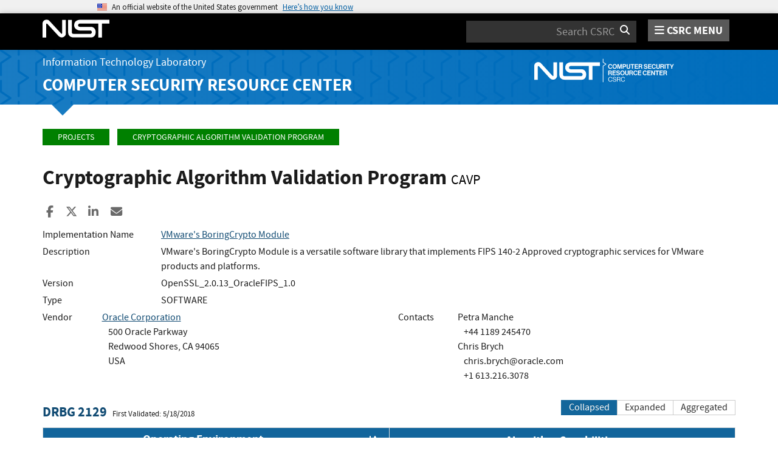

--- FILE ---
content_type: text/html; charset=utf-8
request_url: https://csrc.nist.gov/projects/Cryptographic-Algorithm-Validation-Program/details?source=DRBG&number=2129
body_size: 10296
content:
<!DOCTYPE html>
<html lang="en-us" xml:lang="en-us">
<head>
    <meta charset="utf-8" />
    <title>Cryptographic Algorithm Validation Program | CSRC</title>
    <meta http-equiv="content-type" content="text/html; charset=UTF-8" />
    <meta http-equiv="content-style-type" content="text/css" />
    <meta http-equiv="content-script-type" content="text/javascript" />
    <meta name="viewport" content="width=device-width, initial-scale=1.0" />
    <meta name="msapplication-config" content="/CSRC/Media/images/favicons/browserconfig.xml" />
    <meta name="theme-color" content="#000000" />
    <meta name="google-site-verification" content="xbrnrVYDgLD-Bd64xHLCt4XsPXzUhQ-4lGMj4TdUUTA" />
    

	<meta name="description" content="" />

	<!-- dcterms meta information -->
	<meta name="dcterms.title" content="Validation Search - Cryptographic Algorithm Validation Program | CSRC | CSRC" />
	<meta name="dcterms.description" content="" />
	<meta name="dcterms.creator" content="Computer Security Division, Information Technology Laboratory, National Institute of Standards and Technology, U.S. Department of Commerce" />
	<meta name="dcterms.date.created" scheme="ISO8601" content="2016-10-05" />
	<meta name="dcterms.date.reviewed" scheme="ISO8601" content="2025-04-03" />
	<meta name="dcterms.language" scheme="DCTERMS.RFC1766" content="EN-US" />

	<!-- Facebook OpenGraph Tags -->
	<meta name="og:site_name" content="CSRC | NIST" />
	<meta name="og:type" content="article" />
	<meta name="og:url" content="https://content.csrc.e1a.nist.gov/projects/Cryptographic-Algorithm-Validation-Program/details?source=DRBG&amp;number=2129" />
	<meta name="og:title" content="Validation Search - Cryptographic Algorithm Validation Program | CSRC | CSRC" />
	<meta name="og:description" content="" />

	<meta name="article:tag" content="assurance; cryptography; testing &amp; validation" />
	<meta name="article:published_time" content="2016-10-05" />
		<meta name="article:modified_time" content="2025-04-03" />


    <link rel="apple-touch-icon" sizes="180x180" href="/images/icons/apple-touch-icon.png" />
    <link rel="icon" type="image/png" href="/images/icons/favicon-32x32.png" sizes="32x32" />
    <link rel="icon" type="image/png" href="/images/icons/favicon-16x16.png" sizes="16x16" />
    <link rel="manifest" href="/images/icons/manifest.json" />
    <link rel="mask-icon" href="/images/icons/safari-pinned-tab.svg" color="#000000" />
    <link href="/CSRC/Media/images/favicons/favicon.ico" type="image/x-icon" rel="shortcut icon" />
    <link href="/CSRC/Media/images/favicons/favicon.ico" type="image/x-icon" rel="icon" />
    <link href="/dist/app.css" rel="stylesheet" />
    
    <!-- Highlight.js -->
    <link href="/dist/highlight-js/github.css" rel="stylesheet" />
    
    <!-- USWDS Top -->
    <link href="/dist/uswds/css/uswds.css" type="text/css" rel="stylesheet" />
    <script type="text/javascript" src="/dist/uswds/js/uswds-init.min.js"></script>

    <!-- reCAPTCHA v3 -->
    <style>
    .grecaptcha-badge {
        visibility: hidden;
    }
    </style>

    
	<style type="text/css">
		.indent {
			padding-left: 10px;
		}

		.padrow {
			padding-bottom: 4px;
		}

		ul.unstyled-indented {
			list-style-type: none;
		}

		div.panel-nospace {
			margin: 0px;
			padding: 0px;
		}

		div.oe-algos {
			/* These are technically the same, but use both */
			overflow-wrap: break-word;
			word-wrap: break-word;
			-ms-word-break: break-all;
			/* This is the dangerous one in WebKit, as it breaks things wherever */
			word-break: break-all;
			/* Instead use this non-standard one: */
			word-break: break-word;
		}

		th.oe-algos {
			width: 50%;
		}

		i.order-by {
			color: white;
		}
	</style>


    <script async type="text/javascript" id="_fed_an_ua_tag" src="https://dap.digitalgov.gov/Universal-Federated-Analytics-Min.js?agency=nist&subagency=csrc&pua=UA-66610693-15&yt=true&exts=xsd,xml,wav,mpg,mpeg,avi,rtf,webm,ogg,ogv,oga,map,otf,eot,svg,ttf,woff"></script>
    <style id="antiClickjackCss">
        body > * {
            display: none !important;
        }
        #antiClickjack {
            display: block !important;
        }
    </style>
    <noscript>
        <style id="antiClickjackNoScript">
            body > * { display: block !important; }
            #antiClickjack {
                display: none !important;
            }
        </style>
    </noscript>
    <script type="text/javascript" id="antiClickjackScript">
        if (self === top) {
            // no clickjacking
            var antiClickjack = document.getElementById("antiClickjackCss"); antiClickjack.parentNode.removeChild(antiClickjack);
        } else {
            setTimeout(tryForward(), 5000);
        }
        function tryForward() {
            top.location = self.location;
        }
    </script>
    <!-- Google tag (gtag.js) --> 
    <script async src="https://www.googletagmanager.com/gtag/js?id=G-TSQ0PLGJZP"></script> 
    <script>   window.dataLayer = window.dataLayer || [];   function gtag(){dataLayer.push(arguments);}   gtag('js', new Date());   gtag('config', 'G-TSQ0PLGJZP'); </script>
    <!-- Google Tag Manager -->
    <script>(function(w,d,s,l,i){w[l]=w[l]||[];w[l].push({'gtm.start':new Date().getTime(),event:'gtm.js'});var f=d.getElementsByTagName(s)[0],j=d.createElement(s),dl=l!='dataLayer'?'&l='+l:'';j.async=true;j.src='https://www.googletagmanager.com/gtm.js?id='+i+dl;f.parentNode.insertBefore(j,f);})(window,document,'script','dataLayer','GTM-MZQC4NCJ');</script>
    <!-- End Google Tag Manager -->
</head>
<body>
    <!-- Google Tag Manager (noscript) -->
    <noscript><iframe src="https://www.googletagmanager.com/ns.html?id=GTM-MZQC4NCJ" height="0" width="0" style="display:none;visibility:hidden"></iframe></noscript>
    <!-- End Google Tag Manager (noscript) -->
    <div id="antiClickjack" style="display: none;">
        <strong style="font-size: 1.6rem;">You are viewing this page in an unauthorized frame window.</strong>
        <p>This is a potential security issue, you are being redirected to <a href="https://csrc.nist.gov">https://csrc.nist.gov</a>.</p>
    </div>

    <section
    class="usa-banner"
    aria-label="Official website of the United States government">
    <div class="usa-accordion">
        <header class="usa-banner__header">
            <noscript>
                <p style="font-size: 0.85rem; font-weight: bold;">You have JavaScript disabled. This site requires JavaScript to be enabled for complete site functionality.</p>
            </noscript>
            <div class="usa-banner__inner">
                <div class="grid-col-auto">
                    <img
                        aria-hidden="true"
                        class="usa-banner__header-flag"
                        src="/dist/uswds/img/us_flag_small.png"
                        alt=""/>
                </div>
                <div class="grid-col-fill tablet:grid-col-auto" aria-hidden="true">
                    <p class="usa-banner__header-text">
                        An official website of the United States government
                    </p>
                    <p class="usa-banner__header-action">Here’s how you know</p>
                </div>
                <button
                    type="button"
                    class="usa-accordion__button usa-banner__button"
                    aria-expanded="false"
                    aria-controls="gov-banner-default">
                    <span class="usa-banner__button-text">Here’s how you know</span>
                </button>
            </div>
        </header>
        <div
            class="usa-banner__content usa-accordion__content"
            id="gov-banner-default">
            <div class="grid-row grid-gap-lg">
                <div class="usa-banner__guidance tablet:grid-col-6">
                    <img
                        class="usa-banner__icon usa-media-block__img"
                        src="/dist/uswds/img/icon-dot-gov.svg"
                        role="img"
                        alt=""
                        aria-hidden="true"/>
                    <div class="usa-media-block__body">
                        <p>
                            <strong>Official websites use .gov</strong><br/>A
                            <strong>.gov</strong> website belongs to an official government
                            organization in the United States.
                        </p>
                    </div>
                </div>
                <div class="usa-banner__guidance tablet:grid-col-6">
                    <img
                        class="usa-banner__icon usa-media-block__img"
                        src="/dist/uswds/img/icon-https.svg"
                        role="img"
                        alt=""
                        aria-hidden="true"/>
                    <div class="usa-media-block__body">
                        <p>
                            <strong>Secure .gov websites use HTTPS</strong><br/>A
                            <strong>lock</strong> (
                            <span class="icon-lock">
                                <svg
                                    xmlns="http://www.w3.org/2000/svg"
                                    width="52"
                                    height="64"
                                    viewBox="0 0 52 64"
                                    class="usa-banner__lock-image"
                                    role="img"
                                    aria-labelledby="banner-lock-description-default"
                                    focusable="false">
                                    <title id="banner-lock-title-default">Lock</title>
                                    <desc id="banner-lock-description-default">Locked padlock icon</desc>
                                    <path
                                        fill="#000000"
                                        fill-rule="evenodd"
                                        d="M26 0c10.493 0 19 8.507 19 19v9h3a4 4 0 0 1 4 4v28a4 4 0 0 1-4 4H4a4 4 0 0 1-4-4V32a4 4 0 0 1 4-4h3v-9C7 8.507 15.507 0 26 0zm0 8c-5.979 0-10.843 4.77-10.996 10.712L15 19v9h22v-9c0-6.075-4.925-11-11-11z"/>
                                </svg>
                            </span
                            >) or <strong>https://</strong> means you’ve safely connected to
                            the .gov website. Share sensitive information only on official,
                            secure websites.
                        </p>
                    </div>
                </div>
            </div>
        </div>
    </div>
</section>

    <nav id="navbar" class="navbar">
    <div id="nist-menu-container" class="container">
        <div class="row">
            <!-- Brand -->
            <div class="col-xs-6 col-md-4 navbar-header">
                <a class="navbar-brand" href="https://www.nist.gov" target="_blank" id="navbar-brand-image">
                    <img src="/CSRC/media/images/svg/nist-logo.svg" alt="National Institute of Standards and Technology" width="110" height="30">
                </a>
            </div>
            <div class="col-xs-6 col-md-8 navbar-nist-logo">
                <div class="form-inline hidden-sm hidden-xs">
                    <form name="site-search" id="site-search-form" action="/search" method="GET">
                        <label for="search-csrc-query" class="element-invisible">Search</label>
                        <input autocomplete="off" class="form-control" id="search-csrc-query" name="keywords" type="text" size="15" maxlength="128" placeholder="Search CSRC" />
                        <input type="hidden" name="ipp" value="25" />
                        <input type="hidden" name="sortBy" value="relevance" />
                        <input type="hidden" name="showOnly" value="publications,projects,news,events,presentations,glossary,topics" />
                        <input type="hidden" name="topicsMatch" value="ANY" />
                        <input type="hidden" name="status" value="Final,Draft" />
                        <button type="submit" id="search-csrc-submit-btn" class="form-submit">
                            <span class="element-invisible">Search</span>
                            <i class="fa fa-search"></i>
                        </button>
                    </form>
                </div>
                <span id="nvd-menu-button" class="pull-right">
                    <a href="#" id="nvd-menu-button-link">
                        <span class="fa fa-bars"></span>
                        <span id="nvd-menu-full-text">CSRC MENU</span>
                    </a>
                </span>
            </div>
        </div>
    </div>

    <div class="form-inline hidden-md hidden-lg">
        <form name="site-search-mobile" id="site-search-form-mobile" action="/search" method="GET">
            <label for="search-csrc-query-mobile" class="element-invisible">Search</label>
            <input autocomplete="off" class="form-control" id="search-csrc-query-mobile" name="keywords" type="text" size="15" maxlength="128" placeholder="Search CSRC" />
            <button type="submit" id="search-csrc-submit-btn-mobile" class="form-submit">
                <span class="element-invisible">Search</span>
                <i class="fa fa-search"></i>
            </button>
        </form>
    </div>
    <div class="main-menu-row container">
        <!-- Collect the nav links, forms, and other content for toggling -->
        <div id="main-menu-drop" class="col-lg-12" style="display: none;">
            <ul>
                <li><a href="/projects">Projects</a></li>
                <li>
                    <a href="/publications">
                        Publications
                        <span class="expander fa fa-plus" id="main-menu-pubs-expander" data-expander-name="publications" data-expanded="false">
                            <span class="element-invisible">Expand or Collapse</span>
                        </span>
                    </a>
                    <div style="display: none;" class="sub-menu" data-expander-trigger="publications" id="main-menu-pubs-expanded">
                        <div class="row">
                            <div class="col-lg-4">
                                <p><a href="/publications/drafts-open-for-comment">Drafts for Public Comment</a></p>
                                <p><a href="/publications/draft-pubs">All Public Drafts</a></p>
                                <p><a href="/publications/final-pubs">Final Pubs</a></p>
                                <p><a href="/publications/fips">FIPS <small>(standards)</small></a></p>
                            </div>
                            <div class="col-lg-4">
                                <p><a href="/publications/sp">Special Publications (SP<small>s</small>)</a></p>
                                <p><a href="/publications/ir">IR <small>(interagency/internal reports)</small></a></p>
                                <p><a href="/publications/cswp">CSWP <small>(cybersecurity white papers)</small></a></p>
                                <p><a href="/publications/itl-bulletin">ITL Bulletins</a></p>
                            </div>
                            <div class="col-lg-4">
                                <p><a href="/publications/project-description">Project Descriptions</a></p>
                                <p><a href="/publications/journal-article">Journal Articles</a></p>
                                <p><a href="/publications/conference-paper">Conference Papers</a></p>
                                <p><a href="/publications/book">Books</a></p>
                            </div>
                        </div>
                    </div>
                </li>
                <li>
                    <a href="/topics">
                        Topics
                        <span class="expander fa fa-plus" id="main-menu-topics-expander" data-expander-name="topics" data-expanded="false">
                            <span class="element-invisible">Expand or Collapse</span>
                        </span>
                    </a>
                    <div style="display: none;" class="sub-menu" data-expander-trigger="topics" id="main-menu-topics-expanded">
                        <div class="row">
                            <div class="col-lg-4">
                                <p><a href="/Topics/Security-and-Privacy">Security & Privacy</a></p>
                                <p><a href="/Topics/Applications">Applications</a></p>
                            </div>
                            <div class="col-lg-4">
                                <p><a href="/Topics/Technologies">Technologies</a></p>
                                <p><a href="/Topics/Sectors">Sectors</a></p>
                            </div>
                            <div class="col-lg-4">
                                <p><a href="/Topics/Laws-and-Regulations">Laws & Regulations</a></p>
                                <p><a href="/Topics/Activities-and-Products">Activities & Products</a></p>
                            </div>
                        </div>
                    </div>
                </li>
                <li><a href="/news">News & Updates</a></li>
                <li><a href="/events">Events</a></li>
                <li><a href="/glossary">Glossary</a></li>
                <li>
                    <a href="/about">
                        About CSRC
                        <span class="expander fa fa-plus" id="main-menu-about-expander" data-expander-name="about" data-expanded="false">
                            <span class="element-invisible">Expand or Collapse</span>
                        </span>
                    </a>
                    <div style="display: none;" class="sub-menu" data-expander-trigger="about" id="main-menu-about-expanded">
                        <div class="row">
                            <div class="col-lg-6">
                                <p>
                                    <strong><a href="/Groups/Computer-Security-Division">Computer Security Division</a></strong><br />
                                    <ul>
                                        <li><a href="/Groups/Computer-Security-Division/Cryptographic-Technology">Cryptographic Technology</a></li>
                                        <li><a href="/Groups/Computer-Security-Division/Secure-Systems-and-Applications">Secure Systems and Applications</a></li>
                                        <li><a href="/Groups/Computer-Security-Division/Security-Components-and-Mechanisms">Security Components and Mechanisms</a></li>
                                        <li><a href="/Groups/Computer-Security-Division/Security-Engineering-and-Risk-Management">Security Engineering and Risk Management</a></li>
                                        <li><a href="/Groups/Computer-Security-Division/Security-Testing-Validation-and-Measurement">Security Testing, Validation, and Measurement</a></li>
                                    </ul>
                                </p>
                            </div>
                            <div class="col-lg-6">
                                <p>
                                    <strong><a href="/Groups/Applied-Cybersecurity-Division">Applied Cybersecurity Division</a></strong><br />
                                    <ul>
                                        <li><a href="/Groups/Applied-Cybersecurity-Division/Cybersecurity-and-Privacy-Applications">Cybersecurity and Privacy Applications</a></li>
                                        <li><a href="/Groups/Applied-Cybersecurity-Division/National-Cybersecurity-Center-of-Excellence">National Cybersecurity Center of Excellence (NCCoE)</a></li>
                                        <li><a href="https://www.nist.gov/nice/">National Initiative for Cybersecurity Education (NICE)</a></li>
                                    </ul>
                                </p>
                                <p>
                                    <a href="/contact">
                                        Contact Us
                                    </a>
                                </p>
                            </div>
                        </div>
                    </div>
                </li>
            </ul>
        </div><!-- /#mobile-nav-container -->
    </div>

</nav>

    <section id="itl-header" class="has-menu">
        <div class="itl-background"></div>
            <div class="container">
                <div class="row">
                    <div class="col-sm-12 col-md-8">
                        <div class="hidden-xs hidden-sm" id="itl-header-lg">
                            <a href="https://www.nist.gov/itl" target="_blank" id="itl-header-link">Information Technology Laboratory</a>
                        </div>
                        <div class="hidden-xs hidden-sm" id="csrc-header-lg">
                            <a href="/" id="csrc-header-link-lg">Computer Security Resource Center</a>
                        </div>
                    </div>
                    <div class="col-sm-12 col-md-4">
                        <div class="hidden-xs hidden-sm hidden-md">
                            <a id="logo-csrc-lg" href="/"><img id="img-logo-csrc-lg" src="/CSRC/Media/images/nist-logo-csrc-white.svg" alt="CSRC Logo" class="csrc-header-logo"></a>
                        </div>
                        <div class="hidden-lg">
                            <a id="logo-csrc-sm" href="/"><img id="img-logo-csrc-sm" src="/CSRC/Media/images/nist-logo-csrc-white.svg" alt="CSRC Logo" class="csrc-header-logo"></a>
                        </div>
                    </div>
                </div>
            </div>
    </section>

    <div id="body-section" class="container">
        
        




<div class="breadcrumb">
        <a href="/projects" class="breadcrumb-link">Projects</a>
        <a href="/projects/cryptographic-algorithm-validation-program" class="breadcrumb-link">Cryptographic Algorithm Validation Program</a>
</div>


	<h1 id="projectName">Cryptographic Algorithm Validation Program <small id="project-acronym">CAVP</small></h1>


<div class="page-social-buttons" id=&quot;news-social-buttons&quot;>
    <a href="https://www.facebook.com/sharer/sharer.php?u=https%3A%2F%2Fcsrc.nist.gov%2Fprojects%2Fcryptographic-algorithm-validation-program%2Fdetails%3Fsource%3Ddrbg%26number%3D2129" class="social-facebook"><i class="fa fa-facebook fa-fw" aria-hidden="true"></i><span class="sr-only">Share to Facebook</span></a>
    <a href="https://x.com/share?url=https%3A%2F%2Fcsrc.nist.gov%2Fprojects%2Fcryptographic-algorithm-validation-program%2Fdetails%3Fsource%3Ddrbg%26number%3D2129" class="social-twitter"><i class="fa-brands fa-x-twitter"></i><span class="sr-only">Share to X</span></a>
    <a href="https://www.linkedin.com/shareArticle?mini=true&amp;url=https%3A%2F%2Fcsrc.nist.gov%2Fprojects%2Fcryptographic-algorithm-validation-program%2Fdetails%3Fsource%3Ddrbg%26number%3D2129&amp;source=csrc.nist.gov" class="social-linked-in"><i class="fa fa-linkedin fa-fw" aria-hidden="true"></i><span class="sr-only">Share to LinkedIn</span></a>
    <a href="/cdn-cgi/l/email-protection#[base64]" class="social-email"><i class="fa fa-envelope fa-fw" aria-hidden="true"></i><span class="sr-only">Share ia Email</span></a>
</div>


<div class="row visible-sm visible-xs visible-md">
	<div class="col-sm-12">
        <div class="bs-callout bs-callout-subnav" id="projectLinksContainer-sm">
            <h4><i class="fa fa-link"></i> Project Links</h4>
            <div class="project-icons-container">
                <span>
                    <a href="/projects/cryptographic-algorithm-validation-program" id="NavOverviewLink-sm">
                        <i class="fa fa-info-circle"></i> Overview
                    </a>
                </span>
                                                                                <span>
                    <a href="/Projects/cryptographic-algorithm-validation-program/presentations" id="NavPresLink-sm" data-count="35">
                        <i class="fa fa-desktop"></i> Presentations
                    </a>
                </span>
            </div>
        </div>
	</div>
</div>


<div class="row">

	<div class="col-sm-12">


			<div>
				<div class="row padrow">
					<div class="col-md-2">Implementation Name</div>
					<div class="col-md-10"><a href="details?product=9506" id="product-name">VMware's BoringCrypto Module</a></div>
				</div>

					<div class="row padrow">
						<div class="col-md-2">Description</div>
						<div class="col-md-10">VMware's BoringCrypto Module is a versatile software library that implements FIPS 140-2 Approved cryptographic services for VMware products and platforms.</div>
					</div>
						<div class="row padrow">
							<div class="col-md-2">Version</div>
							<div class="col-md-10" id="product-version">OpenSSL_2.0.13_OracleFIPS_1.0</div>
						</div>
					<div class="row padrow">
						<div class="col-md-2">Type</div>
						<div class="col-md-10" id="product-type">SOFTWARE</div>
					</div>


				<div class="row padrow">
					<div class="col-md-1">Vendor</div>
					<div class="col-md-5">
							<a href="http://www.oracle.com">Oracle Corporation</a>
<br />
<span class="indent">500 Oracle Parkway</span><br />																		<span class="indent">Redwood Shores, CA 94065</span><br />						<span class="indent">USA</span><br />																	</div>
					<div class="col-md-1">Contacts</div>
					<div class="col-md-5">
Petra Manche<br />
 <span class="indent">
 +44 1189 245470
							</span><br />Chris Brych<br />
 <span class="indent"><a href="/cdn-cgi/l/email-protection" class="__cf_email__" data-cfemail="bad9d2c8d3c994d8c8c3d9d2fad5c8dbd9d6df94d9d5d7">[email&#160;protected]</a></span><br />  <span class="indent">
 +1 613.216.3078
							</span><br />					</div>
				</div>

				<br />
					<form method="get">
						<div class="row">
							<div class="col-md-6">
								<h4 style="display: inline-block">
									<a href="details?validation=127">DRBG 2129</a>
								</h4>&nbsp;&nbsp;&nbsp;<small>First Validated: 5/18/2018</small>
							</div>
							<div class="col-md-6 text-right">

																<input type="hidden" name="source" value="DRBG" />								<input type="hidden" name="number" value="2129" />								<div class="btn-group">
									<button type="submit" name="displayMode" value="CollapsedAlgorithm" class="btn btn-primary">Collapsed</button>
									<button type="submit" name="displayMode" value="ExpandedAlgorithm" class="btn btn-default">Expanded</button>
									<button type="submit" name="displayMode" value="Aggregated" class="btn btn-default  ">Aggregated</button>
								</div>
							</div>
						</div>

							<table class="table table-condensed table-bordered publications-table">
								<thead>
									<tr>
										<th class="text-center oe-algos">Operating Environment <button type="submit" name="displayMode" value="CollapsedOE" class="btn btn-link pull-right"><i class="fa fa-sort-alpha-asc order-by"><span class="element-invisible">Order by OE</span></i></button></th>
										<th class="text-center oe-algos">Algorithm Capabilities </th>
									</tr>
								</thead>
								<tbody>
											<tr>
												<td>
													Intel Xeon E5 without PAA on Intel Xeon E5 without PAA
												</td>
												<td>
													<a href="Validation-Notes#Counter DRBG">
														<b>
Counter DRBG														</b>
													</a>
														<a class="btn" role="button" data-toggle="collapse" href="#cap862" onclick="ShowCaps(862)">
															<i id="icap862" class="fa fa-search-plus"><span class="element-invisible">Expand</span></i>
														</a>
														<div class="collapse" id="cap862">
														</div>

												</td>
											</tr>
											<tr>
												<td>
													Oracle ILOM OS v3.0 on Oracle ILOM SP v2 (ARM 5) without PAA
												</td>
												<td>
													<a href="Validation-Notes#Counter DRBG">
														<b>
Counter DRBG														</b>
													</a>
														<a class="btn" role="button" data-toggle="collapse" href="#cap886" onclick="ShowCaps(886)">
															<i id="icap886" class="fa fa-search-plus"><span class="element-invisible">Expand</span></i>
														</a>
														<div class="collapse" id="cap886">
														</div>

												</td>
											</tr>
											<tr>
												<td>
													Oracle ILOM OS v3.0 on Oracle ILOM SP v3 (ARM 7) with PAA
												</td>
												<td>
													<a href="Validation-Notes#Counter DRBG">
														<b>
Counter DRBG														</b>
													</a>
														<a class="btn" role="button" data-toggle="collapse" href="#cap859" onclick="ShowCaps(859)">
															<i id="icap859" class="fa fa-search-plus"><span class="element-invisible">Expand</span></i>
														</a>
														<div class="collapse" id="cap859">
														</div>

												</td>
											</tr>
											<tr>
												<td>
													Oracle ILOM OS v3.0 on Oracle ILOM SP v3 (ARM 7) without PAA
												</td>
												<td>
													<a href="Validation-Notes#Counter DRBG">
														<b>
Counter DRBG														</b>
													</a>
														<a class="btn" role="button" data-toggle="collapse" href="#cap874" onclick="ShowCaps(874)">
															<i id="icap874" class="fa fa-search-plus"><span class="element-invisible">Expand</span></i>
														</a>
														<div class="collapse" id="cap874">
														</div>

												</td>
											</tr>
											<tr>
												<td>
													Oracle Solaris 11.4 on SPARC S7 with PAA
												</td>
												<td>
													<a href="Validation-Notes#Counter DRBG">
														<b>
Counter DRBG														</b>
													</a>
														<a class="btn" role="button" data-toggle="collapse" href="#cap868" onclick="ShowCaps(868)">
															<i id="icap868" class="fa fa-search-plus"><span class="element-invisible">Expand</span></i>
														</a>
														<div class="collapse" id="cap868">
														</div>

												</td>
											</tr>
											<tr>
												<td>
													Oracle Solaris 11.4 on SPARC S7 without PAA
												</td>
												<td>
													<a href="Validation-Notes#Counter DRBG">
														<b>
Counter DRBG														</b>
													</a>
														<a class="btn" role="button" data-toggle="collapse" href="#cap871" onclick="ShowCaps(871)">
															<i id="icap871" class="fa fa-search-plus"><span class="element-invisible">Expand</span></i>
														</a>
														<div class="collapse" id="cap871">
														</div>

												</td>
											</tr>
											<tr>
												<td>
													Oracle ZFS Storage OS 8.8 on Intel Xeon E5 with PAA
												</td>
												<td>
													<a href="Validation-Notes#Counter DRBG">
														<b>
Counter DRBG														</b>
													</a>
														<a class="btn" role="button" data-toggle="collapse" href="#cap883" onclick="ShowCaps(883)">
															<i id="icap883" class="fa fa-search-plus"><span class="element-invisible">Expand</span></i>
														</a>
														<div class="collapse" id="cap883">
														</div>

												</td>
											</tr>
											<tr>
												<td>
													Oracle ZFS Storage OS 8.8 on Intel Xeon E5 without PAA
												</td>
												<td>
													<a href="Validation-Notes#Counter DRBG">
														<b>
Counter DRBG														</b>
													</a>
														<a class="btn" role="button" data-toggle="collapse" href="#cap865" onclick="ShowCaps(865)">
															<i id="icap865" class="fa fa-search-plus"><span class="element-invisible">Expand</span></i>
														</a>
														<div class="collapse" id="cap865">
														</div>

												</td>
											</tr>
											<tr>
												<td>
													Oracle ZFS Storage OS8.8 on Intel Xeon E7 with PAA
												</td>
												<td>
													<a href="Validation-Notes#Counter DRBG">
														<b>
Counter DRBG														</b>
													</a>
														<a class="btn" role="button" data-toggle="collapse" href="#cap856" onclick="ShowCaps(856)">
															<i id="icap856" class="fa fa-search-plus"><span class="element-invisible">Expand</span></i>
														</a>
														<div class="collapse" id="cap856">
														</div>

												</td>
											</tr>
											<tr>
												<td>
													Oracle ZFS Storage OS8.8 on Intel Xeon E7 without PAA
												</td>
												<td>
													<a href="Validation-Notes#Counter DRBG">
														<b>
Counter DRBG														</b>
													</a>
														<a class="btn" role="button" data-toggle="collapse" href="#cap877" onclick="ShowCaps(877)">
															<i id="icap877" class="fa fa-search-plus"><span class="element-invisible">Expand</span></i>
														</a>
														<div class="collapse" id="cap877">
														</div>

												</td>
											</tr>
											<tr>
												<td>
													Solaris 11.4 on Intel Xeon E5 with PAA
												</td>
												<td>
													<a href="Validation-Notes#Counter DRBG">
														<b>
Counter DRBG														</b>
													</a>
														<a class="btn" role="button" data-toggle="collapse" href="#cap880" onclick="ShowCaps(880)">
															<i id="icap880" class="fa fa-search-plus"><span class="element-invisible">Expand</span></i>
														</a>
														<div class="collapse" id="cap880">
														</div>

												</td>
											</tr>
											<tr>
												<td>
													Intel Xeon E5 without PAA on Intel Xeon E5 without PAA
												</td>
												<td>
													<a href="Validation-Notes#Hash DRBG">
														<b>
Hash DRBG														</b>
													</a>
														<a class="btn" role="button" data-toggle="collapse" href="#cap860" onclick="ShowCaps(860)">
															<i id="icap860" class="fa fa-search-plus"><span class="element-invisible">Expand</span></i>
														</a>
														<div class="collapse" id="cap860">
														</div>

												</td>
											</tr>
											<tr>
												<td>
													Oracle ILOM OS v3.0 on Oracle ILOM SP v2 (ARM 5) without PAA
												</td>
												<td>
													<a href="Validation-Notes#Hash DRBG">
														<b>
Hash DRBG														</b>
													</a>
														<a class="btn" role="button" data-toggle="collapse" href="#cap884" onclick="ShowCaps(884)">
															<i id="icap884" class="fa fa-search-plus"><span class="element-invisible">Expand</span></i>
														</a>
														<div class="collapse" id="cap884">
														</div>

												</td>
											</tr>
											<tr>
												<td>
													Oracle ILOM OS v3.0 on Oracle ILOM SP v3 (ARM 7) with PAA
												</td>
												<td>
													<a href="Validation-Notes#Hash DRBG">
														<b>
Hash DRBG														</b>
													</a>
														<a class="btn" role="button" data-toggle="collapse" href="#cap857" onclick="ShowCaps(857)">
															<i id="icap857" class="fa fa-search-plus"><span class="element-invisible">Expand</span></i>
														</a>
														<div class="collapse" id="cap857">
														</div>

												</td>
											</tr>
											<tr>
												<td>
													Oracle ILOM OS v3.0 on Oracle ILOM SP v3 (ARM 7) without PAA
												</td>
												<td>
													<a href="Validation-Notes#Hash DRBG">
														<b>
Hash DRBG														</b>
													</a>
														<a class="btn" role="button" data-toggle="collapse" href="#cap872" onclick="ShowCaps(872)">
															<i id="icap872" class="fa fa-search-plus"><span class="element-invisible">Expand</span></i>
														</a>
														<div class="collapse" id="cap872">
														</div>

												</td>
											</tr>
											<tr>
												<td>
													Oracle Solaris 11.4 on SPARC S7 with PAA
												</td>
												<td>
													<a href="Validation-Notes#Hash DRBG">
														<b>
Hash DRBG														</b>
													</a>
														<a class="btn" role="button" data-toggle="collapse" href="#cap866" onclick="ShowCaps(866)">
															<i id="icap866" class="fa fa-search-plus"><span class="element-invisible">Expand</span></i>
														</a>
														<div class="collapse" id="cap866">
														</div>

												</td>
											</tr>
											<tr>
												<td>
													Oracle Solaris 11.4 on SPARC S7 without PAA
												</td>
												<td>
													<a href="Validation-Notes#Hash DRBG">
														<b>
Hash DRBG														</b>
													</a>
														<a class="btn" role="button" data-toggle="collapse" href="#cap869" onclick="ShowCaps(869)">
															<i id="icap869" class="fa fa-search-plus"><span class="element-invisible">Expand</span></i>
														</a>
														<div class="collapse" id="cap869">
														</div>

												</td>
											</tr>
											<tr>
												<td>
													Oracle ZFS Storage OS 8.8 on Intel Xeon E5 with PAA
												</td>
												<td>
													<a href="Validation-Notes#Hash DRBG">
														<b>
Hash DRBG														</b>
													</a>
														<a class="btn" role="button" data-toggle="collapse" href="#cap881" onclick="ShowCaps(881)">
															<i id="icap881" class="fa fa-search-plus"><span class="element-invisible">Expand</span></i>
														</a>
														<div class="collapse" id="cap881">
														</div>

												</td>
											</tr>
											<tr>
												<td>
													Oracle ZFS Storage OS 8.8 on Intel Xeon E5 without PAA
												</td>
												<td>
													<a href="Validation-Notes#Hash DRBG">
														<b>
Hash DRBG														</b>
													</a>
														<a class="btn" role="button" data-toggle="collapse" href="#cap863" onclick="ShowCaps(863)">
															<i id="icap863" class="fa fa-search-plus"><span class="element-invisible">Expand</span></i>
														</a>
														<div class="collapse" id="cap863">
														</div>

												</td>
											</tr>
											<tr>
												<td>
													Oracle ZFS Storage OS8.8 on Intel Xeon E7 with PAA
												</td>
												<td>
													<a href="Validation-Notes#Hash DRBG">
														<b>
Hash DRBG														</b>
													</a>
														<a class="btn" role="button" data-toggle="collapse" href="#cap854" onclick="ShowCaps(854)">
															<i id="icap854" class="fa fa-search-plus"><span class="element-invisible">Expand</span></i>
														</a>
														<div class="collapse" id="cap854">
														</div>

												</td>
											</tr>
											<tr>
												<td>
													Oracle ZFS Storage OS8.8 on Intel Xeon E7 without PAA
												</td>
												<td>
													<a href="Validation-Notes#Hash DRBG">
														<b>
Hash DRBG														</b>
													</a>
														<a class="btn" role="button" data-toggle="collapse" href="#cap875" onclick="ShowCaps(875)">
															<i id="icap875" class="fa fa-search-plus"><span class="element-invisible">Expand</span></i>
														</a>
														<div class="collapse" id="cap875">
														</div>

												</td>
											</tr>
											<tr>
												<td>
													Solaris 11.4 on Intel Xeon E5 with PAA
												</td>
												<td>
													<a href="Validation-Notes#Hash DRBG">
														<b>
Hash DRBG														</b>
													</a>
														<a class="btn" role="button" data-toggle="collapse" href="#cap878" onclick="ShowCaps(878)">
															<i id="icap878" class="fa fa-search-plus"><span class="element-invisible">Expand</span></i>
														</a>
														<div class="collapse" id="cap878">
														</div>

												</td>
											</tr>
											<tr>
												<td>
													Intel Xeon E5 without PAA on Intel Xeon E5 without PAA
												</td>
												<td>
													<a href="Validation-Notes#HMAC DRBG">
														<b>
HMAC DRBG														</b>
													</a>
														<a class="btn" role="button" data-toggle="collapse" href="#cap861" onclick="ShowCaps(861)">
															<i id="icap861" class="fa fa-search-plus"><span class="element-invisible">Expand</span></i>
														</a>
														<div class="collapse" id="cap861">
														</div>

												</td>
											</tr>
											<tr>
												<td>
													Oracle ILOM OS v3.0 on Oracle ILOM SP v2 (ARM 5) without PAA
												</td>
												<td>
													<a href="Validation-Notes#HMAC DRBG">
														<b>
HMAC DRBG														</b>
													</a>
														<a class="btn" role="button" data-toggle="collapse" href="#cap885" onclick="ShowCaps(885)">
															<i id="icap885" class="fa fa-search-plus"><span class="element-invisible">Expand</span></i>
														</a>
														<div class="collapse" id="cap885">
														</div>

												</td>
											</tr>
											<tr>
												<td>
													Oracle ILOM OS v3.0 on Oracle ILOM SP v3 (ARM 7) with PAA
												</td>
												<td>
													<a href="Validation-Notes#HMAC DRBG">
														<b>
HMAC DRBG														</b>
													</a>
														<a class="btn" role="button" data-toggle="collapse" href="#cap858" onclick="ShowCaps(858)">
															<i id="icap858" class="fa fa-search-plus"><span class="element-invisible">Expand</span></i>
														</a>
														<div class="collapse" id="cap858">
														</div>

												</td>
											</tr>
											<tr>
												<td>
													Oracle ILOM OS v3.0 on Oracle ILOM SP v3 (ARM 7) without PAA
												</td>
												<td>
													<a href="Validation-Notes#HMAC DRBG">
														<b>
HMAC DRBG														</b>
													</a>
														<a class="btn" role="button" data-toggle="collapse" href="#cap873" onclick="ShowCaps(873)">
															<i id="icap873" class="fa fa-search-plus"><span class="element-invisible">Expand</span></i>
														</a>
														<div class="collapse" id="cap873">
														</div>

												</td>
											</tr>
											<tr>
												<td>
													Oracle Solaris 11.4 on SPARC S7 with PAA
												</td>
												<td>
													<a href="Validation-Notes#HMAC DRBG">
														<b>
HMAC DRBG														</b>
													</a>
														<a class="btn" role="button" data-toggle="collapse" href="#cap867" onclick="ShowCaps(867)">
															<i id="icap867" class="fa fa-search-plus"><span class="element-invisible">Expand</span></i>
														</a>
														<div class="collapse" id="cap867">
														</div>

												</td>
											</tr>
											<tr>
												<td>
													Oracle Solaris 11.4 on SPARC S7 without PAA
												</td>
												<td>
													<a href="Validation-Notes#HMAC DRBG">
														<b>
HMAC DRBG														</b>
													</a>
														<a class="btn" role="button" data-toggle="collapse" href="#cap870" onclick="ShowCaps(870)">
															<i id="icap870" class="fa fa-search-plus"><span class="element-invisible">Expand</span></i>
														</a>
														<div class="collapse" id="cap870">
														</div>

												</td>
											</tr>
											<tr>
												<td>
													Oracle ZFS Storage OS 8.8 on Intel Xeon E5 with PAA
												</td>
												<td>
													<a href="Validation-Notes#HMAC DRBG">
														<b>
HMAC DRBG														</b>
													</a>
														<a class="btn" role="button" data-toggle="collapse" href="#cap882" onclick="ShowCaps(882)">
															<i id="icap882" class="fa fa-search-plus"><span class="element-invisible">Expand</span></i>
														</a>
														<div class="collapse" id="cap882">
														</div>

												</td>
											</tr>
											<tr>
												<td>
													Oracle ZFS Storage OS 8.8 on Intel Xeon E5 without PAA
												</td>
												<td>
													<a href="Validation-Notes#HMAC DRBG">
														<b>
HMAC DRBG														</b>
													</a>
														<a class="btn" role="button" data-toggle="collapse" href="#cap864" onclick="ShowCaps(864)">
															<i id="icap864" class="fa fa-search-plus"><span class="element-invisible">Expand</span></i>
														</a>
														<div class="collapse" id="cap864">
														</div>

												</td>
											</tr>
											<tr>
												<td>
													Oracle ZFS Storage OS8.8 on Intel Xeon E7 with PAA
												</td>
												<td>
													<a href="Validation-Notes#HMAC DRBG">
														<b>
HMAC DRBG														</b>
													</a>
														<a class="btn" role="button" data-toggle="collapse" href="#cap855" onclick="ShowCaps(855)">
															<i id="icap855" class="fa fa-search-plus"><span class="element-invisible">Expand</span></i>
														</a>
														<div class="collapse" id="cap855">
														</div>

												</td>
											</tr>
											<tr>
												<td>
													Oracle ZFS Storage OS8.8 on Intel Xeon E7 without PAA
												</td>
												<td>
													<a href="Validation-Notes#HMAC DRBG">
														<b>
HMAC DRBG														</b>
													</a>
														<a class="btn" role="button" data-toggle="collapse" href="#cap876" onclick="ShowCaps(876)">
															<i id="icap876" class="fa fa-search-plus"><span class="element-invisible">Expand</span></i>
														</a>
														<div class="collapse" id="cap876">
														</div>

												</td>
											</tr>
											<tr>
												<td>
													Solaris 11.4 on Intel Xeon E5 with PAA
												</td>
												<td>
													<a href="Validation-Notes#HMAC DRBG">
														<b>
HMAC DRBG														</b>
													</a>
														<a class="btn" role="button" data-toggle="collapse" href="#cap879" onclick="ShowCaps(879)">
															<i id="icap879" class="fa fa-search-plus"><span class="element-invisible">Expand</span></i>
														</a>
														<div class="collapse" id="cap879">
														</div>

												</td>
											</tr>

								</tbody>
							</table>
						<br />

					</form>
			</div>
	</div>
</div>

<div class="row">
    <div class="col-md-12 historical-data-area" id="historical-data-area">

            <span>Created <span id="page-created-date">October 05, 2016</span>, Updated <span id="page-updated-date">April 03, 2025</span></span>
    </div>
</div>


<script data-cfasync="false" src="/cdn-cgi/scripts/5c5dd728/cloudflare-static/email-decode.min.js"></script><script type="text/javascript">
	function ShowCaps(validationOEAlgorithmId) {
		var element = document.querySelector('#cap' + validationOEAlgorithmId);
		if (element.innerHTML.trim() == "") {
			let xmlhttp = new XMLHttpRequest();
			xmlhttp.addEventListener("load", function () {
				element.innerHTML = JSON.parse(xmlhttp.responseText);
				document.querySelector('#icap' + validationOEAlgorithmId).classList.replace("fa-search-plus", "fa-search-minus");
			});
			xmlhttp.open('GET', '/csrcservices/public/cavp/RESTApi/ValidationOEAlgorithm/' + validationOEAlgorithmId);
			xmlhttp.send();
		}
		else {
			element.innerHTML = "";
			document.querySelector('#icap' + validationOEAlgorithmId).classList.replace("fa-search-minus", "fa-search-plus");
		}
	};

	function ShowDependencies(oeId, validationOEAlgorithmId) {
		var element = document.querySelector('#oe' + oeId + "_" + validationOEAlgorithmId);
		if (element.innerHTML.trim() == "") {
			let xmlhttp = new XMLHttpRequest();
			xmlhttp.addEventListener("load", function () {
				element.innerHTML = JSON.parse(xmlhttp.responseText);
				document.querySelector('#ioe' + oeId + "_" + validationOEAlgorithmId).classList.replace("fa-search-plus", "fa-search-minus");
			});
			xmlhttp.open('GET', '/csrcservices/public/cavp/RESTApi/Dependencies/' + oeId);
			xmlhttp.send();
		}
		else {
			element.innerHTML = "";
			document.querySelector('#ioe' + oeId + "_" + validationOEAlgorithmId).classList.replace("fa-search-minus", "fa-search-plus");
		}
	}
</script>


        <div id="footer-pusher"></div>

    </div>

    

    <footer id="footer">
    <div class="container">

        <div class="row">
            <div class="col-sm-6">
                <span class="hidden-xs">
                    <a href="https://www.nist.gov" title="National Institute of Standards and Technology" rel="home" target="_blank" class="footer-nist-logo" id="footer-nist-logo-link">
                        <img src="/CSRC/Media/images/nist-logo-brand-white.svg" alt="National Institute of Standards and Technology logo" id="footer-nist-logo" />
                    </a>
                </span>

                <div class="row footer-contact-container">
                    <div class="col-sm-12" id="footer-address">
                        <strong>HEADQUARTERS</strong><br>
                        100 Bureau Drive<br>
                        Gaithersburg, MD 20899
                    </div>
                </div>
            </div>
            <div class="col-sm-6">
                <ul class="social-list text-right" style="display: block;">
                    <li class="field-item service-twitter list-horiz">
                        <a href="https://x.com/NISTCyber" class="social-btn social-btn--large extlink ext" id="footer-social-twitter-link">
                            <i class="fa-brands fa-x-twitter fa-fw"><span class="element-invisible">X</span></i><span class="ext"><span class="element-invisible"> (link is external)</span></span>
                        </a>
                    </li>
                    <li class="field-item service-facebook list-horiz">
                        <a href="https://www.facebook.com/NIST" class="social-btn social-btn--large extlink ext" id="footer-social-facebook-link">
                            <i class="fa fa-facebook fa-fw"><span class="element-invisible">facebook</span></i><span class="ext"><span class="element-invisible"> (link is external)</span></span>
                        </a>

                    </li>
                    <li class="field-item service-linkedin list-horiz">
                        <a href="https://www.linkedin.com/company/nist" class="social-btn social-btn--large extlink ext" id="footer-social-linkedin-link">
                            <i class="fa fa-linkedin fa-fw"><span class="element-invisible">linkedin</span></i><span class="ext"><span class="element-invisible"> (link is external)</span></span>
                        </a>

                    </li>
                    <li class="field-item service-instagram list-horiz">
                        <a href="https://www.instagram.com/usnistgov/" class="social-btn social-btn--large extlink ext" id="footer-social-instagram-link">
                            <i class="fa fa-instagram fa-fw"><span class="element-invisible">instagram</span></i>
                            <span class="ext"><span class="element-invisible"> (link is external)</span></span>
                        </a>

                    </li>
                    <li class="field-item service-youtube list-horiz">
                        <a href="https://www.youtube.com/user/USNISTGOV" class="social-btn social-btn--large extlink ext" id="footer-social-youtube-link">
                            <i class="fa fa-youtube fa-fw"><span class="element-invisible">youtube</span></i><span class="ext"><span class="element-invisible"> (link is external)</span></span>
                        </a>

                    </li>
                    <li class="field-item service-rss list-horiz">
                        <a href="https://www.nist.gov/news-events/nist-rss-feeds" class="social-btn social-btn--large extlink" id="footer-social-rss-link">
                            <i class="fa fa-rss fa-fw"><span class="element-invisible">rss</span></i>
                        </a>

                    </li>
                    <li class="field-item service-govdelivery list-horiz last">
                        <a href="https://public.govdelivery.com/accounts/USNIST/subscriber/new?qsp=USNIST_3" class="social-btn social-btn--large extlink ext" title="Subscribe to CSRC and publication updates, and other NIST cybersecurity news" id="footer-social-govdelivery-link">
                            <i class="fa fa-envelope fa-fw"><span class="element-invisible">govdelivery</span></i><span class="ext"><span class="element-invisible"> (link is external)</span></span>
                        </a>
                    </li>
                </ul>
                <p class="text-right">
                    Want updates about CSRC and our publications?
                    <a href="https://public.govdelivery.com/accounts/USNIST/subscriber/new?qsp=USNIST_3" class="btn btn-lg btn-primary" style="background-color: #12659c!important; border-color: #12659c!important;" id="footer-subscribe-link">Subscribe</a>
                </p>
            </div>
        </div>
        <div class="row hidden-sm hidden-md hidden-lg">
            <div class="col-sm-12">
                <a href="https://www.nist.gov" title="National Institute of Standards and Technology" rel="home" target="_blank" class="footer-nist-logo" id="footer-bottom-nist-logo-link">
                    <img src="/CSRC/Media/images/logo_rev.png" alt="National Institute of Standards and Technology logo" id="footer-bottom-nist-logo" />
                </a>
            </div>
        </div>

        <div class="row">
            <div class="col-sm-6">
                <p>
                    <a href="/about/contact" id="footer-contact-us-link">Contact Us</a> |
                    <a href="https://www.nist.gov/about-nist/visit" style="display: inline-block;" id="footer-org-link">Our Other Offices</a>
                </p>
            </div>
            <div class="col-sm-6">
                <span class="pull-right text-right">
                    Send inquiries to <a href="/cdn-cgi/l/email-protection#7e1d0d0c1d5317100f0b170c073e10170d0a50191108410d0b1c141b1d0a433d2d2c3d5e37100f0b170c07" style="display: inline-block;" id="footer-inquiries-link"><span class="__cf_email__" data-cfemail="f291818091df9b9c83879b808bb29c9b8186dc959d84">[email&#160;protected]</span></a>
                </span>
            </div>
        </div>

        <div class="row">
            <div class="footer-bottom-links-container" id="footer-bottom-links-container">
                <ul>
                  <li><a href="https://www.nist.gov/privacy-policy">Site Privacy</a></li>
                  <li><a href="https://www.nist.gov/oism/accessibility">Accessibility</a></li>
                  <li><a href="https://www.nist.gov/privacy">Privacy Program</a></li>
                  <li><a href="https://www.nist.gov/oism/copyrights">Copyrights</a></li>
                  <li><a href="https://www.commerce.gov/vulnerability-disclosure-policy">Vulnerability Disclosure</a></li>
                  <li><a href="https://www.nist.gov/no-fear-act-policy">No Fear Act Policy</a></li>
                  <li><a href="https://www.nist.gov/foia">FOIA</a></li>
                  <li><a href="https://www.nist.gov/environmental-policy-statement">Environmental Policy</a></li>
                  <li><a href="https://www.nist.gov/summary-report-scientific-integrity">Scientific Integrity</a></li>
                  <li><a href="https://www.nist.gov/nist-information-quality-standards">Information Quality Standards</a></li>
                  <li><a href="https://www.commerce.gov/">Commerce.gov</a></li>
                  <li><a href="https://www.science.gov/">Science.gov</a></li>
                  <li><a href="https://www.usa.gov/">USA.gov</a></li>
                  <li><a href="https://vote.gov/">Vote.gov</a></li>
                </ul>
            </div>
        </div>
    </div>
</footer>

    <script data-cfasync="false" src="/cdn-cgi/scripts/5c5dd728/cloudflare-static/email-decode.min.js"></script><script type="text/javascript" src="/dist/js/quick-collapse.js"></script>
<script type="text/javascript" src="/dist/app.bundle.js"></script>
<!-- USWDS Bottom -->
<script type="text/javascript" src="/dist/uswds/js/uswds.min.js"></script>

    

    <script defer src="https://static.cloudflareinsights.com/beacon.min.js/vcd15cbe7772f49c399c6a5babf22c1241717689176015" integrity="sha512-ZpsOmlRQV6y907TI0dKBHq9Md29nnaEIPlkf84rnaERnq6zvWvPUqr2ft8M1aS28oN72PdrCzSjY4U6VaAw1EQ==" data-cf-beacon='{"version":"2024.11.0","token":"9ef5b487afff42a68917b2d63593a474","server_timing":{"name":{"cfCacheStatus":true,"cfEdge":true,"cfExtPri":true,"cfL4":true,"cfOrigin":true,"cfSpeedBrain":true},"location_startswith":null}}' crossorigin="anonymous"></script>
<script>(function(){function c(){var b=a.contentDocument||a.contentWindow.document;if(b){var d=b.createElement('script');d.innerHTML="window.__CF$cv$params={r:'9c002b099d3b38dd',t:'MTc2ODc2MTA3NA=='};var a=document.createElement('script');a.src='/cdn-cgi/challenge-platform/scripts/jsd/main.js';document.getElementsByTagName('head')[0].appendChild(a);";b.getElementsByTagName('head')[0].appendChild(d)}}if(document.body){var a=document.createElement('iframe');a.height=1;a.width=1;a.style.position='absolute';a.style.top=0;a.style.left=0;a.style.border='none';a.style.visibility='hidden';document.body.appendChild(a);if('loading'!==document.readyState)c();else if(window.addEventListener)document.addEventListener('DOMContentLoaded',c);else{var e=document.onreadystatechange||function(){};document.onreadystatechange=function(b){e(b);'loading'!==document.readyState&&(document.onreadystatechange=e,c())}}}})();</script></body>
</html>
